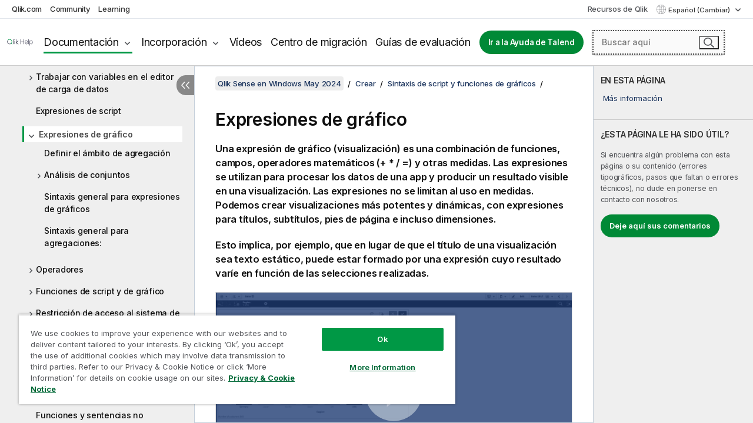

--- FILE ---
content_type: text/html; charset=utf-8
request_url: https://help.qlik.com/es-ES/sense/May2024/Subsystems/Hub/Content/Sense_Hub/ChartFunctions/visualization-expressions.htm
body_size: 55543
content:

<!DOCTYPE html>
<html lang="es">
<head data-version="5.8.5.37">
    <meta charset="utf-8" />
    <meta name="viewport" content="width=device-width, initial-scale=1.0" />
        <meta name="guide-name" content="Qlik Sense en Windows" />
    <meta name="product" content="Qlik Sense en Windows" />
    <meta name="version" content="May 2024" />

        <script type="text/javascript" src="https://d2zcxm2u7ahqlt.cloudfront.net/5b4cc16bfe8667990b58e1df434da538/search-clients/db85c396-75a2-11ef-9c3f-0242ac12000b/an.js"></script>
    <script type="text/javascript" src="https://d2zcxm2u7ahqlt.cloudfront.net/5b4cc16bfe8667990b58e1df434da538/search-clients/db85c396-75a2-11ef-9c3f-0242ac12000b/searchbox.js"></script>
    <link rel="stylesheet" href="https://d2zcxm2u7ahqlt.cloudfront.net/5b4cc16bfe8667990b58e1df434da538/search-clients/db85c396-75a2-11ef-9c3f-0242ac12000b/searchbox.css" />


    <link rel="preconnect" href="https://fonts.googleapis.com" />
    <link rel="preconnect" href="https://fonts.gstatic.com" crossorigin="anonymous" />
    <link href="https://fonts.googleapis.com/css2?family=Inter:wght@100;200;300;400;500;600;700;800;900&display=swap" rel="stylesheet" />
    
    
    
		<link rel="canonical" href="https://help.qlik.com/es-ES/sense/November2025/Subsystems/Hub/Content/Sense_Hub/ChartFunctions/visualization-expressions.htm" />
				<link rel="alternate" hreflang="de-de" href="https://help.qlik.com/de-DE/sense/May2024/Subsystems/Hub/Content/Sense_Hub/ChartFunctions/visualization-expressions.htm" />
				<link rel="alternate" hreflang="en-us" href="https://help.qlik.com/en-US/sense/May2024/Subsystems/Hub/Content/Sense_Hub/ChartFunctions/visualization-expressions.htm" />
				<link rel="alternate" hreflang="fr-fr" href="https://help.qlik.com/fr-FR/sense/May2024/Subsystems/Hub/Content/Sense_Hub/ChartFunctions/visualization-expressions.htm" />
				<link rel="alternate" hreflang="it-it" href="https://help.qlik.com/it-IT/sense/May2024/Subsystems/Hub/Content/Sense_Hub/ChartFunctions/visualization-expressions.htm" />
				<link rel="alternate" hreflang="ja-jp" href="https://help.qlik.com/ja-JP/sense/May2024/Subsystems/Hub/Content/Sense_Hub/ChartFunctions/visualization-expressions.htm" />
				<link rel="alternate" hreflang="ko-kr" href="https://help.qlik.com/ko-KR/sense/May2024/Subsystems/Hub/Content/Sense_Hub/ChartFunctions/visualization-expressions.htm" />
				<link rel="alternate" hreflang="nl-nl" href="https://help.qlik.com/nl-NL/sense/May2024/Subsystems/Hub/Content/Sense_Hub/ChartFunctions/visualization-expressions.htm" />
				<link rel="alternate" hreflang="pl-pl" href="https://help.qlik.com/pl-PL/sense/May2024/Subsystems/Hub/Content/Sense_Hub/ChartFunctions/visualization-expressions.htm" />
				<link rel="alternate" hreflang="pt-br" href="https://help.qlik.com/pt-BR/sense/May2024/Subsystems/Hub/Content/Sense_Hub/ChartFunctions/visualization-expressions.htm" />
				<link rel="alternate" hreflang="ru-ru" href="https://help.qlik.com/ru-RU/sense/May2024/Subsystems/Hub/Content/Sense_Hub/ChartFunctions/visualization-expressions.htm" />
				<link rel="alternate" hreflang="sv-se" href="https://help.qlik.com/sv-SE/sense/May2024/Subsystems/Hub/Content/Sense_Hub/ChartFunctions/visualization-expressions.htm" />
				<link rel="alternate" hreflang="tr-tr" href="https://help.qlik.com/tr-TR/sense/May2024/Subsystems/Hub/Content/Sense_Hub/ChartFunctions/visualization-expressions.htm" />
				<link rel="alternate" hreflang="zh-cn" href="https://help.qlik.com/zh-CN/sense/May2024/Subsystems/Hub/Content/Sense_Hub/ChartFunctions/visualization-expressions.htm" />
				<link rel="alternate" hreflang="zh-tw" href="https://help.qlik.com/zh-TW/sense/May2024/Subsystems/Hub/Content/Sense_Hub/ChartFunctions/visualization-expressions.htm" />
		<link rel="alternate" hreflang="x-default" href="https://help.qlik.com/en-US/sense/May2024/Subsystems/Hub/Content/Sense_Hub/ChartFunctions/visualization-expressions.htm" />


    <title>Expresiones de gr&#xE1;fico | Qlik Sense en Windows Ayuda</title>
    
    

    <script type="application/ld+json">
        {
        "@context": "https://schema.org",
        "@type": "BreadcrumbList",
        "itemListElement": [
{
"@type": "ListItem",
"position": 1,
"name": "Qlik Sense en Windows",
"item": "https://help.qlik.com/es-ES/sense/May2024"
},
{
"@type": "ListItem",
"position": 2,
"name": "Crear",
"item": "https://help.qlik.com/es-ES/sense/May2024/Subsystems/Hub/Content/Sense_Hub/Introduction/create.htm"
},
{
"@type": "ListItem",
"position": 4,
"name": "Expresiones de gráfico"
}
        ]
        }
    </script>


    
        <link rel="shortcut icon" type="image/ico" href="/favicon.png?v=cYBi6b1DQtYtcF7OSPc3EOSLLSqQ-A6E_gjO45eigZw" />
        <link rel="stylesheet" href="/css/styles.min.css?v=5.8.5.37" />
    
    

    
    
    


    

</head>
<body class="">


<script>/* <![CDATA[ */var dataLayer = [{'site':'help'}];/* ]]> */</script>
<!-- Google Tag Manager -->
<noscript><iframe src="https://www.googletagmanager.com/ns.html?id=GTM-P7VJSX"
height ="0" width ="0" style ="display:none;visibility:hidden" ></iframe></noscript>
<script>// <![CDATA[
(function(w,d,s,l,i){w[l]=w[l]||[];w[l].push({'gtm.start':
new Date().getTime(),event:'gtm.js'});var f=d.getElementsByTagName(s)[0],
j=d.createElement(s),dl=l!='dataLayer'?'&l='+l:'';j.async=true;j.src=
'//www.googletagmanager.com/gtm.js?id='+i+dl;f.parentNode.insertBefore(j,f);
})(window,document,'script','dataLayer','GTM-P7VJSX');
// ]]></script>
<!-- End Google Tag Manager -->



<input type="hidden" id="basePrefix" value="" />
<input type="hidden" id="baseLanguage" value="es-ES" />
<input type="hidden" id="baseType" value="sense" />
<input type="hidden" id="baseVersion" value="May2024" />

    <input type="hidden" id="index" value="512" />
    <input type="hidden" id="baseUrl" value="/es-ES/sense/May2024" />
    


    <div id="wrap">
        
        
            

<div id="mega">
    

    

    <a href="javascript:skipToMain('main');" class="skip-button">Saltar al contenido principal</a>
        <a href="javascript:skipToMain('complementary');" class="skip-button hidden-mobile">Saltar al contenido complementario</a>

    <header>
        <div class="utilities">
            <ul>
                <li><a href="https://www.qlik.com/?ga-link=qlikhelp-gnav-qlikcom">Qlik.com</a></li>
                <li><a href="https://community.qlik.com/?ga-link=qlikhelp-gnav-community">Community</a></li>
                <li><a href="https://learning.qlik.com/?ga-link=qlikhelp-gnav-learning">Learning</a></li>
            </ul>

            <div class="link">
                <a href="/es-ES/Qlik-Resources.htm">Recursos de Qlik</a>
            </div>

            <div class="dropdown language">
	<button  aria-controls="languages-list1" aria-expanded="false" aria-label="Espa&#xF1;ol est&#xE1; seleccionado actualmente. (Men&#xFA; de idiomas)">
		Espa&#xF1;ol (Cambiar)
	</button>
	<div aria-hidden="true" id="languages-list1">

		<ul aria-label="Men&#xFA; con 15 elementos.">
				<li><a href="/de-DE/sense/May2024/Subsystems/Hub/Content/Sense_Hub/ChartFunctions/visualization-expressions.htm" lang="de" tabindex="-1" rel="nofollow" aria-label="Elemento 1 de 15. Deutsch">Deutsch</a></li>
				<li><a href="/en-US/sense/May2024/Subsystems/Hub/Content/Sense_Hub/ChartFunctions/visualization-expressions.htm" lang="en" tabindex="-1" rel="nofollow" aria-label="Elemento 2 de 15. English">English</a></li>
				<li><a href="/es-ES/sense/May2024/Subsystems/Hub/Content/Sense_Hub/ChartFunctions/visualization-expressions.htm" lang="es" tabindex="-1" rel="nofollow" aria-label="Elemento 3 de 15. Espa&#xF1;ol">Espa&#xF1;ol</a></li>
				<li><a href="/fr-FR/sense/May2024/Subsystems/Hub/Content/Sense_Hub/ChartFunctions/visualization-expressions.htm" lang="fr" tabindex="-1" rel="nofollow" aria-label="Elemento 4 de 15. Fran&#xE7;ais">Fran&#xE7;ais</a></li>
				<li><a href="/it-IT/sense/May2024/Subsystems/Hub/Content/Sense_Hub/ChartFunctions/visualization-expressions.htm" lang="it" tabindex="-1" rel="nofollow" aria-label="Elemento 5 de 15. Italiano">Italiano</a></li>
				<li><a href="/ja-JP/sense/May2024/Subsystems/Hub/Content/Sense_Hub/ChartFunctions/visualization-expressions.htm" lang="ja" tabindex="-1" rel="nofollow" aria-label="Elemento 6 de 15. &#x65E5;&#x672C;&#x8A9E;">&#x65E5;&#x672C;&#x8A9E;</a></li>
				<li><a href="/ko-KR/sense/May2024/Subsystems/Hub/Content/Sense_Hub/ChartFunctions/visualization-expressions.htm" lang="ko" tabindex="-1" rel="nofollow" aria-label="Elemento 7 de 15. &#xD55C;&#xAD6D;&#xC5B4;">&#xD55C;&#xAD6D;&#xC5B4;</a></li>
				<li><a href="/nl-NL/sense/May2024/Subsystems/Hub/Content/Sense_Hub/ChartFunctions/visualization-expressions.htm" lang="nl" tabindex="-1" rel="nofollow" aria-label="Elemento 8 de 15. Nederlands">Nederlands</a></li>
				<li><a href="/pl-PL/sense/May2024/Subsystems/Hub/Content/Sense_Hub/ChartFunctions/visualization-expressions.htm" lang="pl" tabindex="-1" rel="nofollow" aria-label="Elemento 9 de 15. Polski">Polski</a></li>
				<li><a href="/pt-BR/sense/May2024/Subsystems/Hub/Content/Sense_Hub/ChartFunctions/visualization-expressions.htm" lang="pt" tabindex="-1" rel="nofollow" aria-label="Elemento 10 de 15. Portugu&#xEA;s (Brasil)">Portugu&#xEA;s (Brasil)</a></li>
				<li><a href="/ru-RU/sense/May2024/Subsystems/Hub/Content/Sense_Hub/ChartFunctions/visualization-expressions.htm" lang="ru" tabindex="-1" rel="nofollow" aria-label="Elemento 11 de 15. &#x420;&#x443;&#x441;&#x441;&#x43A;&#x438;&#x439;">&#x420;&#x443;&#x441;&#x441;&#x43A;&#x438;&#x439;</a></li>
				<li><a href="/sv-SE/sense/May2024/Subsystems/Hub/Content/Sense_Hub/ChartFunctions/visualization-expressions.htm" lang="sv" tabindex="-1" rel="nofollow" aria-label="Elemento 12 de 15. Svenska">Svenska</a></li>
				<li><a href="/tr-TR/sense/May2024/Subsystems/Hub/Content/Sense_Hub/ChartFunctions/visualization-expressions.htm" lang="tr" tabindex="-1" rel="nofollow" aria-label="Elemento 13 de 15. T&#xFC;rk&#xE7;e">T&#xFC;rk&#xE7;e</a></li>
				<li><a href="/zh-CN/sense/May2024/Subsystems/Hub/Content/Sense_Hub/ChartFunctions/visualization-expressions.htm" lang="zh" tabindex="-1" rel="nofollow" aria-label="Elemento 14 de 15. &#x4E2D;&#x6587;&#xFF08;&#x4E2D;&#x56FD;&#xFF09;">&#x4E2D;&#x6587;&#xFF08;&#x4E2D;&#x56FD;&#xFF09;</a></li>
				<li><a href="/zh-TW/sense/May2024/Subsystems/Hub/Content/Sense_Hub/ChartFunctions/visualization-expressions.htm" lang="zh" tabindex="-1" rel="nofollow" aria-label="Elemento 15 de 15. &#x4E2D;&#x6587;&#xFF08;&#x53F0;&#x7063;&#xFF09;">&#x4E2D;&#x6587;&#xFF08;&#x53F0;&#x7063;&#xFF09;</a></li>
		</ul>
	</div>
	<div class="clearfix" aria-hidden="true"></div>
</div>
        </div>

        <div class="navigation">

            <div class="mobile-close-button mobile-menu-close-button">
                <button><span class="visually-hidden">Cerrar</span></button>
            </div>
            <nav>

                <div class="logo mobile">
                    <a href="/es-ES/" class="mega-logo">
                        <img src="/img/logos/Qlik-Help-2024.svg" alt="Página de inicio de la Ayuda de Qlik" />
                        <span class=" external"></span>
                    </a>
                </div>

                <ul>
                    <li class="logo">
                        <a href="/es-ES/" class="mega-logo">
                            <img src="/img/logos/Qlik-Help-2024.svg" alt="Página de inicio de la Ayuda de Qlik" />
                            <span class=" external"></span>
                        </a>
                    </li>

                    <li class="pushdown">
                        <a href="javascript:void(0);" class="selected" aria-controls="mega-products-list" aria-expanded="false">Documentación</a>
                        <div class="pushdown-list documentation-list doc-tabs " id="mega-products-list" aria-hidden="true">

                            <div class="doc-category-list">
                                <ul>
                                    <li class="doc-category-link" id="tab1"><a href="javascript:void(0);">Cloud</a></li>
                                    <li class="doc-category-link" id="tab2"><a href="javascript:void(0);">Client-Managed</a></li>
                                    <li class="doc-category-link" id="tab3"><a href="javascript:void(0);">Documentación adicional</a></li>
                                </ul>
                            </div>

                            <a href="javascript:void(0);" class="mobile doc-category-link" id="tab1">Cloud</a>
                            <div role="tabpanel" id="tabs1_tab1_panel" class="tabpanel">
                                <div>
                                    <h2>Qlik Cloud</h2>
                                    <ul class="two">
                                        <li><a href="/es-ES/cloud-services/">Inicio</a></li>
                                        <li><a href="/es-ES/cloud-services/Subsystems/Hub/Content/Global_Common/HelpSites/introducing-qlik-cloud.htm">Introducción</a></li>
                                        <li><a href="/es-ES/cloud-services/csh/client/ChangeLogSaaS">Novedades en Qlik Cloud</a></li>
                                        <li><a href="/es-ES/cloud-services/Subsystems/Hub/Content/Global_Common/HelpSites/Talend-capabilities.htm">Qué es Qlik Talend Cloud</a></li>
                                        <li><a href="/es-ES/cloud-services/Subsystems/Hub/Content/Sense_Hub/Introduction/analyzing-data.htm">Analítica</a></li>
                                        <li><a href="/es-ES/cloud-services/Subsystems/Hub/Content/Sense_Hub/DataIntegration/Introduction/Data-services.htm">Integración de datos</a></li>
                                        <li><a href="/es-ES/cloud-services/Subsystems/Hub/Content/Sense_Hub/Introduction/qlik-sense-administration.htm">Administración</a></li>
                                        <li><a href="/es-ES/cloud-services/Subsystems/Hub/Content/Sense_QlikAutomation/introduction/home-automation.htm">Automatizaciones</a></li>
                                        <li><a href="https://qlik.dev/" class="see-also-link-external" target="_blank">Desarrollo</a></li>
                                    </ul>
                                </div>
                                <div>
                                    <h2>Otras soluciones en la nube</h2>
                                    <ul>
                                        <li><a href="/es-ES/cloud-services/Content/Sense_Helpsites/Home-talend-cloud.htm">Talend Cloud</a></li>
                                        <li><a href="https://talend.qlik.dev/apis/" class="see-also-link-external" target="_blank">Talend API Portal</a></li>
                                        <li><a href="https://www.stitchdata.com/docs/" class="see-also-link-external" target="_blank">Stitch</a></li>
                                        <li><a href="/es-ES/upsolver">Upsolver</a></li>
                                    </ul>
                                </div>
                            </div>

                            <a href="javascript:void(0);" class="mobile doc-category-link" id="tab2">Client-Managed</a>
                            <div role="tabpanel" id="tabs1_tab2_panel" class="tabpanel">
                                <div>
                                    <h2>Administrado por el cliente - Analítica</h2>
                                    <ul class="two">
                                        <!-- client managed analytics -->
                                        <li><a tabindex="-1" href="/es-ES/sense/Content/Sense_Helpsites/Home.htm">Qlik Sense para usuarios</a></li>
                                        <li><a tabindex="-1" href="/es-ES/sense-admin">Qlik Sense para administradores</a></li>
                                        <li><a tabindex="-1" href="/es-ES/sense-developer">Qlik Sense para desarrolladores</a></li>
                                        <li><a tabindex="-1" href="/es-ES/nprinting"><span lang="en">Qlik NPrinting</span></a></li>
                                        <li><a tabindex="-1" href="/es-ES/connectors"><span lang="en">Connectors</span></a></li>
                                        <li><a tabindex="-1" href="/es-ES/geoanalytics"><span lang="en">Qlik GeoAnalytics</span></a></li>
                                        <li><a tabindex="-1" href="/es-ES/alerting"><span lang="en">Qlik Alerting</span></a></li>
                                        <li><a tabindex="-1" href="/es-ES/qlikview/Content/QV_HelpSites/Home.htm"><span lang="en">QlikView</span> para usuarios y administradores</a></li>
                                        <li><a tabindex="-1" href="/es-ES/qlikview-developer"><span lang="en">QlikView</span> para desarrolladores</a></li>
                                        <li><a tabindex="-1" href="/es-ES/governance-dashboard"><span lang="en">Governance Dashboard</span></a></li>
                                    </ul>
                                </div>
                                <div>
                                    <h2>Administrado por el cliente - Integración de datos</h2>
                                    <ul class="two">
                                        <!-- client managed data integration -->
                                        <li><a tabindex="-1" href="/es-ES/replicate"><span lang="en">Qlik Replicate</span></a></li>
                                        <li><a tabindex="-1" href="/es-ES/compose"><span lang="en">Qlik Compose</span></a></li>
                                        <li><a tabindex="-1" href="/es-ES/enterprise-manager"><span lang="en">Qlik Enterprise Manager</span></a></li>
                                        <li><a tabindex="-1" href="/es-ES/gold-client"><span lang="en">Qlik Gold Client</span></a></li>
                                        <li><a tabindex="-1" href="/es-ES/catalog"><span lang="en">Qlik Catalog</span></a></li>
                                        <li><a tabindex="-1" href="/es-ES/nodegraph"><span lang="en">NodeGraph (legacy)</span></a></li>
                                        <li><a href="/talend/es-ES/studio-user-guide/">Talend Studio</a></li>
                                        <li><a href="/talend/es-ES/esb-developer-guide/">Talend ESB</a></li>
                                        <li><a href="/talend/es-ES/administration-center-user-guide">Talend Administration Center</a></li>
                                        <li><a href="/talend/es-ES/talend-data-catalog/">Talend Data Catalog</a></li>
                                        <li><a href="/talend/es-ES/data-preparation-user-guide/8.0">Talend Data Preparation</a></li>
                                        <li><a href="/talend/es-ES/data-stewardship-user-guide/8.0">Talend Data Stewardship</a></li>
                                    </ul>
                                </div>
                            </div>

                            <a href="javascript:void(0);" class="mobile doc-category-link" id="tab3">Documentación adicional</a>
                            <div role="tabpanel" id="tabs1_tab3_panel" class="tabpanel">
                                <div>
                                    <h2>Documentación adicional</h2>
                                    <ul>
                                        <li><a href="/es-ES/archive" class="archive-link">Archivo de documentación de Qlik</a></li>
                                        <li><a href="/talend/es-ES/archive" class="archive-link">Archivo de documentación de Talend</a></li>
                                        <li><div class="talend-logo"></div><a href="/talend/es-ES/">Buscar ayuda sobre los productos de Qlik Talend</a></li>
                                    </ul>
                                </div>
                            </div>
                            <div class="doc-lightbox"></div>
                        </div>

                    </li>

                    <li class="pushdown">
                        <a href="javascript:void(0);" aria-controls="mega-onboarding-list" aria-expanded="false">Incorporación</a>

                        <div class="pushdown-list documentation-list doc-tabs " id="mega-onboarding-list" aria-hidden="true">

                            <div class="doc-category-list">
                                <ul>
                                    <li class="doc-category-link" id="tab8"><a href="javascript:void(0);">Empezar con la analítica</a></li>
                                    <li class="doc-category-link" id="tab9"><a href="javascript:void(0);">Comenzar con la integración de datos</a></li>
                                </ul>
                            </div>

                            <div role="tabpanel" id="tabs1_tab8_panel" class="tabpanel">
                                <div>
                                    <h2>Incorporación de usuarios de análisis</h2>
                                    <ul class="two">
                                        <li><a tabindex="-1" href="/es-ES/onboarding">Empezar con la analítica de <span lang="en">Qlik Sense</span></a></li>

                                        <li><a tabindex="-1" href="/es-ES/onboarding/qlik-cloud-analytics-standard"><span lang="en">Administrar Qlik Cloud Analytics Estándar</span></a></li>
                                        <li><a tabindex="-1" href="/es-ES/onboarding/qlik-cloud-analytics-premium-enterprise"><span lang="en">Administrar Qlik Cloud Analytics Premium y Enterprise</span></a></li>
                                        <li><a tabindex="-1" href="/es-ES/onboarding/qlik-sense-business-admins">Administrar <span lang="en">Qlik Sense</span> <span lang="en">Business</span></a></li>
                                        <li><a tabindex="-1" href="/es-ES/onboarding/qlik-sense-enterprise-saas-admins">Administrar <span lang="en">Qlik Sense</span> <span lang="en">Enterprise SaaS</span></a></li>
                                        <li><a tabindex="-1" href="/es-ES/onboarding/qlik-cloud-government-admins"><span lang="en">Administrar Qlik Cloud Government</span></a></li>

                                        <li><a tabindex="-1" href="/es-ES/onboarding/qlik-sense-enterprise-windows-admins">Administrar <span lang="en">Qlik Sense</span> <span lang="en">Enterprise</span> en <span lang="en">Windows</span></a></li>
                                    </ul>
                                </div>
                            </div>
                            <div role="tabpanel" id="tabs1_tab9_panel" class="tabpanel">
                                <div>
                                    <h2>Incorporación de usuarios de integración de datos</h2>
                                    <ul class="">
                                        <li><a tabindex="-1" href="/es-ES/cloud-services/Subsystems/Hub/Content/Sense_Hub/DataIntegration/Introduction/Getting-started-QTC.htm"><span lang="en">Comenzar con Qlik Talend Data Integration Cloud</span></a></li>
                                        <li><a tabindex="-1" href="/talend/es-ES/talend-cloud-getting-started/Cloud/about-talend-cloud">Comenzar con Talend Cloud</a></li>
                                    </ul>
                                </div>
                            </div>                            
                            <div class="doc-lightbox"></div>
                        </div>
                    </li>


                    <li><a href="/es-ES/videos">Vídeos</a></li>

                    <li><a href="/es-ES/migration">Centro de migración</a></li>

                    <li class="mega-migration"><a href="/es-ES/evaluation-guides">Guías de evaluación</a></li>

                    <li class="hidden-desktop"><a href="/es-ES/Qlik-Resources.htm">Recursos de Qlik</a></li>

                            <li><a class="button goto" href="/talend/es-ES/">Ir a la Ayuda de Talend</a></li>


                    <li class="dropdown language-mobile">
	<a href="javascript:void(0);" aria-controls="languages-list2" aria-expanded="false" aria-label="Espa&#xF1;ol est&#xE1; seleccionado actualmente. (Men&#xFA; de idiomas)">
		Espa&#xF1;ol (Cambiar)
	</a>
	<div aria-hidden="true" id="languages-list2">

		<ul aria-label="Men&#xFA; con 15 elementos.">
				<li><a href="/de-DE/sense/May2024/Subsystems/Hub/Content/Sense_Hub/ChartFunctions/visualization-expressions.htm" lang="de" tabindex="-1" rel="nofollow" aria-label="Elemento 1 de 15. Deutsch">Deutsch</a></li>
				<li><a href="/en-US/sense/May2024/Subsystems/Hub/Content/Sense_Hub/ChartFunctions/visualization-expressions.htm" lang="en" tabindex="-1" rel="nofollow" aria-label="Elemento 2 de 15. English">English</a></li>
				<li><a href="/es-ES/sense/May2024/Subsystems/Hub/Content/Sense_Hub/ChartFunctions/visualization-expressions.htm" lang="es" tabindex="-1" rel="nofollow" aria-label="Elemento 3 de 15. Espa&#xF1;ol">Espa&#xF1;ol</a></li>
				<li><a href="/fr-FR/sense/May2024/Subsystems/Hub/Content/Sense_Hub/ChartFunctions/visualization-expressions.htm" lang="fr" tabindex="-1" rel="nofollow" aria-label="Elemento 4 de 15. Fran&#xE7;ais">Fran&#xE7;ais</a></li>
				<li><a href="/it-IT/sense/May2024/Subsystems/Hub/Content/Sense_Hub/ChartFunctions/visualization-expressions.htm" lang="it" tabindex="-1" rel="nofollow" aria-label="Elemento 5 de 15. Italiano">Italiano</a></li>
				<li><a href="/ja-JP/sense/May2024/Subsystems/Hub/Content/Sense_Hub/ChartFunctions/visualization-expressions.htm" lang="ja" tabindex="-1" rel="nofollow" aria-label="Elemento 6 de 15. &#x65E5;&#x672C;&#x8A9E;">&#x65E5;&#x672C;&#x8A9E;</a></li>
				<li><a href="/ko-KR/sense/May2024/Subsystems/Hub/Content/Sense_Hub/ChartFunctions/visualization-expressions.htm" lang="ko" tabindex="-1" rel="nofollow" aria-label="Elemento 7 de 15. &#xD55C;&#xAD6D;&#xC5B4;">&#xD55C;&#xAD6D;&#xC5B4;</a></li>
				<li><a href="/nl-NL/sense/May2024/Subsystems/Hub/Content/Sense_Hub/ChartFunctions/visualization-expressions.htm" lang="nl" tabindex="-1" rel="nofollow" aria-label="Elemento 8 de 15. Nederlands">Nederlands</a></li>
				<li><a href="/pl-PL/sense/May2024/Subsystems/Hub/Content/Sense_Hub/ChartFunctions/visualization-expressions.htm" lang="pl" tabindex="-1" rel="nofollow" aria-label="Elemento 9 de 15. Polski">Polski</a></li>
				<li><a href="/pt-BR/sense/May2024/Subsystems/Hub/Content/Sense_Hub/ChartFunctions/visualization-expressions.htm" lang="pt" tabindex="-1" rel="nofollow" aria-label="Elemento 10 de 15. Portugu&#xEA;s (Brasil)">Portugu&#xEA;s (Brasil)</a></li>
				<li><a href="/ru-RU/sense/May2024/Subsystems/Hub/Content/Sense_Hub/ChartFunctions/visualization-expressions.htm" lang="ru" tabindex="-1" rel="nofollow" aria-label="Elemento 11 de 15. &#x420;&#x443;&#x441;&#x441;&#x43A;&#x438;&#x439;">&#x420;&#x443;&#x441;&#x441;&#x43A;&#x438;&#x439;</a></li>
				<li><a href="/sv-SE/sense/May2024/Subsystems/Hub/Content/Sense_Hub/ChartFunctions/visualization-expressions.htm" lang="sv" tabindex="-1" rel="nofollow" aria-label="Elemento 12 de 15. Svenska">Svenska</a></li>
				<li><a href="/tr-TR/sense/May2024/Subsystems/Hub/Content/Sense_Hub/ChartFunctions/visualization-expressions.htm" lang="tr" tabindex="-1" rel="nofollow" aria-label="Elemento 13 de 15. T&#xFC;rk&#xE7;e">T&#xFC;rk&#xE7;e</a></li>
				<li><a href="/zh-CN/sense/May2024/Subsystems/Hub/Content/Sense_Hub/ChartFunctions/visualization-expressions.htm" lang="zh" tabindex="-1" rel="nofollow" aria-label="Elemento 14 de 15. &#x4E2D;&#x6587;&#xFF08;&#x4E2D;&#x56FD;&#xFF09;">&#x4E2D;&#x6587;&#xFF08;&#x4E2D;&#x56FD;&#xFF09;</a></li>
				<li><a href="/zh-TW/sense/May2024/Subsystems/Hub/Content/Sense_Hub/ChartFunctions/visualization-expressions.htm" lang="zh" tabindex="-1" rel="nofollow" aria-label="Elemento 15 de 15. &#x4E2D;&#x6587;&#xFF08;&#x53F0;&#x7063;&#xFF09;">&#x4E2D;&#x6587;&#xFF08;&#x53F0;&#x7063;&#xFF09;</a></li>
		</ul>
	</div>
	<div class="clearfix" aria-hidden="true"></div>
</li>
                </ul>
            </nav>

            <div class="search-container">

                <button>Buscar</button>
                    <div id="auto" class="su-box">
                        <div ng-controller="SearchautoController">
                            <div bind-html-compile="autocompleteHtml">
                                <span class="su-placeholder" tabindex="0">
    Cargando la búsqueda de SearchUnify<span class="su-dots"></span>
    <span class="su-support-link">
        Si necesita ayuda con su producto, comuníquese con el Soporte de Qlik.<br/>
        <a href="https://customerportal.qlik.com/knowledge" target="_blank">Portal de clientes de Qlik</a>
    </span>
</span>
                            </div>
                        </div>
                    </div>
            </div>



            <button class="mobile-menu-button">Menú</button>
        </div>


    </header>

    <div class="search-box mobile">
        <div class="search-cancel">
            <button><span class="visually-hidden">Cerrar</span></button>
        </div>
            <span class="su-placeholder" tabindex="0">
    Cargando la búsqueda de SearchUnify<span class="su-dots"></span>
    <span class="su-support-link">
        Si necesita ayuda con su producto, comuníquese con el Soporte de Qlik.<br/>
        <a href="https://customerportal.qlik.com/knowledge" target="_blank">Portal de clientes de Qlik</a>
    </span>
</span>
    </div>
    

</div>



        <div class="main ">
                

            <div class="container content">
                <div class="navigation-pane col-3">
                    <button class="hide-toc" aria-label="Ocultar tabla de contenidos" data-text-hide="Ocultar tabla de contenidos" data-text-show="Mostrar tabla de contenidos"></button>
                    
                    
        <aside class="navigation">
            <div class="tree-header">
                <div class="header-items">
                    <div class="content-button open">
                        <button class="button" aria-label="Mostrar tabla de contenidos"></button>
                    </div>
                    <div class="content-button close">
                        <button class="button" aria-label="Ocultar tabla de contenidos"></button>
                    </div>

                        <div class="website-name">
        <h2 id="website-name-header" class="sense">
            <a href="/es-ES/sense/May2024/">
<span lang="en">Qlik&#160;Sense</span><sup><small>&#174;</small></sup><span class="sub">en <span lang="en">Windows</span></span>            </a>

        </h2>
    </div>


                    <div class="navigation-help" aria-label="La región de navegación que aparece a continuación es una vista de árbol. Use la tecla de tabulador para navegar por el árbol, y las teclas de flecha derecha e izquierda para expandir las ramas."><p>Navegar</p></div>

                </div>
            </div>
            <input type="hidden" id="version-name" value="May 2024" />

            <div class="version-selector dropdown mini">
                <button aria-controls="ws-es-ES-sense-May2024" aria-label="May 2024 est&#xE1; seleccionado actualmente. (Men&#xFA; de versiones)" aria-expanded="false">  
                    May 2024<span class="version-help"> (Cambiar)</span>
                </button>
                <ul id="ws-es-ES-sense-May2024" aria-hidden="true" aria-label="Men&#xFA; con 5 elementos.">

                        <li><a tabindex="-1" aria-label="Elemento 1 de 5. November 2025" href="/es-ES/sense/November2025/Subsystems/Hub/Content/Sense_Hub/ChartFunctions/visualization-expressions.htm?ver=4" rel="nofollow">November 2025</a></li>
                        <li><a tabindex="-1" aria-label="Elemento 2 de 5. May 2025" href="/es-ES/sense/May2025/Subsystems/Hub/Content/Sense_Hub/ChartFunctions/visualization-expressions.htm?ver=25" rel="nofollow">May 2025</a></li>
                        <li><a tabindex="-1" aria-label="Elemento 3 de 5. November 2024" href="/es-ES/sense/November2024/Subsystems/Hub/Content/Sense_Hub/ChartFunctions/visualization-expressions.htm?ver=3" rel="nofollow">November 2024</a></li>
                        <li><a tabindex="-1" aria-label="Elemento 4 de 5. May 2024" href="/es-ES/sense/May2024/Subsystems/Hub/Content/Sense_Hub/ChartFunctions/visualization-expressions.htm?ver=5" rel="nofollow">May 2024</a></li>
                        <li><a tabindex="-1" aria-label="Elemento 5 de 5. February 2024" href="/es-ES/sense/February2024/Subsystems/Hub/Content/Sense_Hub/ChartFunctions/visualization-expressions.htm?ver=9" rel="nofollow">February 2024</a></li>

                </ul>
            </div>


            <button class="horizontal-nav-close-button">Back</button>
            <nav>
                		<ul role=tree id=tree0 aria-labelledby=website-name-header tabindex=0>
		<li role="treeitem" id="tocitem-1" data-index="1"  aria-labelledby="tocitem-1">
            <a href="/es-ES/sense/May2024/Content/Sense_Helpsites/Home.htm">Qlik Sense en la ayuda de Windows</a>
			
        </li>
		<li role="treeitem" id="tocitem-2" data-index="2"  aria-expanded="false" aria-labelledby="tocitem-2">
                <div class="toggle" aria-hidden="true"></div>
            <a href="/es-ES/sense/May2024/Content/Sense_Helpsites/WhatsNew/What-is-new-QlikSense.htm">Novedades en Qlik Sense</a>
			
        </li>
		<li role="treeitem" id="tocitem-12" data-index="12"  aria-expanded="false" aria-labelledby="tocitem-12">
                <div class="toggle" aria-hidden="true"></div>
            <a href="/es-ES/sense/May2024/Subsystems/Hub/Content/Sense_Hub/Introduction/get-started.htm">Comenzar a usar Qlik Sense</a>
			
        </li>
		<li role="treeitem" id="tocitem-53" data-index="53"  aria-expanded="true" aria-labelledby="tocitem-53">
                <div class="toggle" aria-hidden="true"></div>
            <a href="/es-ES/sense/May2024/Subsystems/Hub/Content/Sense_Hub/Introduction/create.htm">Crear</a>
			
		<ul role=group class=cloud aria-labelledby=tocitem-512>
		<li role="treeitem" id="tocitem-54" data-index="54"  aria-expanded="false" aria-labelledby="tocitem-54">
                <div class="toggle" aria-hidden="true"></div>
            <a href="/es-ES/sense/May2024/Subsystems/Hub/Content/Sense_Hub/LoadData/load-data.htm">Gesti&#xF3;n de datos</a>
			
        </li>
		<li role="treeitem" id="tocitem-184" data-index="184"  aria-expanded="false" aria-labelledby="tocitem-184">
                <div class="toggle" aria-hidden="true"></div>
            <a href="/es-ES/sense/May2024/Subsystems/Hub/Content/Sense_Hub/Visualizations/create-apps-visualizations.htm">Crear apps</a>
			
        </li>
		<li role="treeitem" id="tocitem-206" data-index="206"  aria-expanded="false" aria-labelledby="tocitem-206">
                <div class="toggle" aria-hidden="true"></div>
            <a href="/es-ES/sense/May2024/Subsystems/Hub/Content/Sense_Hub/Visualizations/creating-visualization.htm">Visualizaciones</a>
			
        </li>
		<li role="treeitem" id="tocitem-364" data-index="364"  aria-expanded="true" aria-labelledby="tocitem-364">
                <div class="toggle" aria-hidden="true"></div>
            <a href="#">Sintaxis de script y funciones de gr&#xE1;ficos</a>
			
		<ul role=group class=cloud aria-labelledby=tocitem-512>
		<li role="treeitem" id="tocitem-365" data-index="365"  aria-expanded="false" aria-labelledby="tocitem-365">
                <div class="toggle" aria-hidden="true"></div>
            <a href="/es-ES/sense/May2024/Subsystems/Hub/Content/Sense_Hub/Scripting/script-syntax.htm">Descripci&#xF3;n general de la sintaxis de script</a>
			
        </li>
		<li role="treeitem" id="tocitem-367" data-index="367"  aria-expanded="false" aria-labelledby="tocitem-367">
                <div class="toggle" aria-hidden="true"></div>
            <a href="/es-ES/sense/May2024/Subsystems/Hub/Content/Sense_Hub/Scripting/script-statements-keywords.htm">Sentencias de script y palabras clave</a>
			
        </li>
		<li role="treeitem" id="tocitem-474" data-index="474"  aria-expanded="false" aria-labelledby="tocitem-474">
                <div class="toggle" aria-hidden="true"></div>
            <a href="/es-ES/sense/May2024/Subsystems/Hub/Content/Sense_Hub/Scripting/work-with-variables-in-data-load-editor.htm">Trabajar con variables en el editor de carga de datos</a>
			
        </li>
		<li role="treeitem" id="tocitem-511" data-index="511"  aria-labelledby="tocitem-511">
            <a href="/es-ES/sense/May2024/Subsystems/Hub/Content/Sense_Hub/Scripting/script-expressions.htm">Expresiones de script</a>
			
        </li>
		<li role="treeitem" id="tocitem-512" data-index="512"  aria-expanded="true" class="active" aria-labelledby="tocitem-512">
                <div class="toggle" aria-hidden="true"></div>
            <a href="/es-ES/sense/May2024/Subsystems/Hub/Content/Sense_Hub/ChartFunctions/visualization-expressions.htm">Expresiones de gr&#xE1;fico</a>
			
		<ul role=group class=cloud aria-labelledby=tocitem-512>
		<li role="treeitem" id="tocitem-513" data-index="513"  aria-labelledby="tocitem-513">
            <a href="/es-ES/sense/May2024/Subsystems/Hub/Content/Sense_Hub/ChartFunctions/define-aggregation-scope.htm">Definir el &#xE1;mbito de agregaci&#xF3;n</a>
			
        </li>
		<li role="treeitem" id="tocitem-514" data-index="514"  aria-expanded="false" aria-labelledby="tocitem-514">
                <div class="toggle" aria-hidden="true"></div>
            <a href="/es-ES/sense/May2024/Subsystems/Hub/Content/Sense_Hub/ChartFunctions/SetAnalysis/set-analysis-expressions.htm">An&#xE1;lisis de conjuntos</a>
			
        </li>
		<li role="treeitem" id="tocitem-526" data-index="526"  aria-labelledby="tocitem-526">
            <a href="/es-ES/sense/May2024/Subsystems/Hub/Content/Sense_Hub/ChartFunctions/general-syntax-chart-expressions.htm">Sintaxis general para expresiones de gr&#xE1;ficos</a>
			
        </li>
		<li role="treeitem" id="tocitem-527" data-index="527"  aria-labelledby="tocitem-527">
            <a href="/es-ES/sense/May2024/Subsystems/Hub/Content/Sense_Hub/ChartFunctions/general-syntax-aggregations.htm">Sintaxis general para agregaciones:</a>
			
        </li>
        </ul>        </li>
		<li role="treeitem" id="tocitem-528" data-index="528"  aria-expanded="false" aria-labelledby="tocitem-528">
                <div class="toggle" aria-hidden="true"></div>
            <a href="/es-ES/sense/May2024/Subsystems/Hub/Content/Sense_Hub/Scripting/Operators/operators.htm">Operadores</a>
			
        </li>
		<li role="treeitem" id="tocitem-534" data-index="534"  aria-expanded="false" aria-labelledby="tocitem-534">
                <div class="toggle" aria-hidden="true"></div>
            <a href="/es-ES/sense/May2024/Subsystems/Hub/Content/Sense_Hub/Scripting/functions-in-scripts-chart-expressions.htm">Funciones de script y de gr&#xE1;fico</a>
			
        </li>
		<li role="treeitem" id="tocitem-992" data-index="992"  aria-expanded="false" aria-labelledby="tocitem-992">
                <div class="toggle" aria-hidden="true"></div>
            <a href="/es-ES/sense/May2024/Subsystems/Hub/Content/Sense_Hub/LoadData/file-system-access-restriction.htm">Restricci&#xF3;n de acceso al sistema de archivos</a>
			
        </li>
		<li role="treeitem" id="tocitem-994" data-index="994"  aria-expanded="false" aria-labelledby="tocitem-994">
                <div class="toggle" aria-hidden="true"></div>
            <a href="/es-ES/sense/May2024/Subsystems/Hub/Content/Sense_Hub/ChartLevelScripting/modifier-statements-keywords.htm">Secuencias de script a nivel de gr&#xE1;fico</a>
			
        </li>
		<li role="treeitem" id="tocitem-1017" data-index="1017"  aria-labelledby="tocitem-1017">
            <a href="/es-ES/sense/May2024/Subsystems/Hub/Content/Sense_Hub/Scripting/QlikView-functions-statements-not-supported.htm">Funciones y sentencias de QlikView no admitidas en Qlik Sense</a>
			
        </li>
		<li role="treeitem" id="tocitem-1018" data-index="1018"  aria-labelledby="tocitem-1018">
            <a href="/es-ES/sense/May2024/Subsystems/Hub/Content/Sense_Hub/Scripting/functions-statements-not-recommended.htm">Funciones y sentencias no recomendadas en Qlik Sense</a>
			
        </li>
        </ul>        </li>
        </ul>        </li>
		<li role="treeitem" id="tocitem-1019" data-index="1019"  aria-expanded="false" aria-labelledby="tocitem-1019">
                <div class="toggle" aria-hidden="true"></div>
            <a href="/es-ES/sense/May2024/Subsystems/Hub/Content/Sense_Hub/Introduction/Discover.htm">Descubrir</a>
			
        </li>
		<li role="treeitem" id="tocitem-1064" data-index="1064"  aria-expanded="false" aria-labelledby="tocitem-1064">
                <div class="toggle" aria-hidden="true"></div>
            <a href="/es-ES/sense/May2024/Subsystems/Hub/Content/Sense_Hub/Introduction/share-collaborate.htm">Colaborar</a>
			
        </li>
		<li role="treeitem" id="tocitem-1114" data-index="1114"  aria-labelledby="tocitem-1114">
            <a href="/es-ES/sense/May2024/Subsystems/Hub/Content/Sense_Hub/Introduction/developer-help.htm">Ayuda para desarrolladores</a>
			
        </li>
		<li role="treeitem" id="tocitem-1115" data-index="1115"  aria-expanded="false" aria-labelledby="tocitem-1115">
                <div class="toggle" aria-hidden="true"></div>
            <a href="/es-ES/sense/May2024/Content/Sense_Helpsites/Tutorials.htm">Tutoriales de Qlik Sense</a>
			
        </li>
		<li role="treeitem" id="tocitem-1121" data-index="1121"  aria-labelledby="tocitem-1121">
            <a href="/es-ES/sense/May2024/Content/Sense_Helpsites/Guides.htm">Gu&#xED;as</a>
			
        </li>
        </ul>
            </nav>
        </aside>
                    
                </div>

                    <aside class="page-actions" role="complementary" tabindex="0">
                        <div class="fix-loc qcs" tabindex="-1">
                                <header>Expresiones de gr&#xE1;fico</header>                                

                                <h2 id="onthispageHeader">EN ESTA P&#xC1;GINA</h2>
                                <a href="javascript:skipToMain('main');" class="skip-button hidden-mobile">Saltar al contenido principal</a>
<nav class="onthispage" aria-label="En esta página" id="onthispage">
  <ul id="onthispage-links">
    <li class="h2">
      <a href="#anchor-1">Más información</a>
    </li>
  </ul>
</nav>
                            

                                <div class="third-col-section">
                                    <h2>&#xBF;ESTA P&#xC1;GINA LE HA SIDO &#xDA;TIL?</h2>
                                     <p>Si encuentra algún problema con esta página o su contenido (errores tipográficos, pasos que faltan o errores técnicos), no dude en ponerse en contacto con nosotros.</p>
                                    <p><button class="search-feedback-button button light">Deje aquí sus comentarios</button></p>
                                </div>

                            
                        </div>
                    </aside>
                
                <main class="col-offset-3 col-7" id="main" tabindex="0">



                    <div class="article">
                        
                        
                        

                        	<div class="search-feedback-wrapper" id="feedback-wrapper">
	<div class="search-feedback-box hidden" id="feedback-frame" tabindex="0">
		<div class="box-heading">Deje aquí sus comentarios</div>
		<div class="form">
			
	<div class="qualtrics-box" id="customer-feedback"></div>
	
		<script>window.qualtricsUrl='https://survey.qlik.com/jfe/form/SV_e2SBTABzdJ0lnxQ?Q_CHL=si&amp;Q_CanScreenCapture=1&Q_Language=ES-ES&HelpURL=https://help.qlik.com/es-ES/sense/May2024/Subsystems/Hub/Content/Sense_Hub/ChartFunctions/visualization-expressions.htm';</script>
	
	

		</div>
		<span><a href="javascript:void(0)" class="search-feedback-close" aria-label="Cerrar" role="button"><img alt="Cerrar el widget de comentarios" src="/img/nav/close-white.svg" /></a></span>
	</div>
	</div>
	

    <div role="navigation" id="breadcrumb" aria-label="Ruta de navegación" class="breadcrumb">

        <ol>
                <li><a href="/es-ES/sense/May2024" class="version-link">Qlik Sense en Windows May 2024</a></li>

                    <li><a href="/es-ES/sense/May2024/Subsystems/Hub/Content/Sense_Hub/Introduction/create.htm">Crear</a></li>
                    <li><a href="javascript:void(0);">Sintaxis de script y funciones de gr&#xE1;ficos</a></li>
        </ol>
    </div>

	<div id="topicContent">
		<div><script async="async" src="https://play.vidyard.com/embed/v4.js"></script>
            <div id="mc-main-content">
                <h1 class="ChapterHead"><a name="aanchor123"></a>
                    <concept term="Create" xmlns="http://www.madcapsoftware.com/Schemas/MadCap.xsd" /><a name="kanchor149"></a>Expresiones de gráfico</h1><nav class="onthispage" aria-label="En esta página" id="onthispage-mobile"><h2>EN ESTA PÁGINA</h2><ul id="onthispage-links-mobile"><li class="h2"><a href="#anchor-1">Más información</a></li></ul></nav>
                <p class="introduction">Una expresión de gráfico (visualización) es una combinación de funciones, campos, operadores matemáticos <span data-mc-conditions="Targets.NotToTranslate">(+ * / =)</span> y otras medidas. Las expresiones se utilizan para procesar los datos de una app y producir un resultado visible en una visualización. Las expresiones no se limitan al uso en medidas. Podemos crear visualizaciones más potentes y dinámicas, con expresiones para títulos, subtítulos, pies de página e incluso dimensiones.</p>
                <p class="introduction">Esto implica, por ejemplo, que en lugar de que el título de una visualización sea texto estático, puede estar formado por una expresión cuyo resultado varíe en función de las selecciones realizadas.</p>
                <img style="width: 100%;margin: auto;display: block;" class="vidyard-player-embed" src="https://play.vidyard.com/pS22pKBqUMgoneeaL7Jif8.jpg" data-uuid="pS22pKBqUMgoneeaL7Jif8" data-v="4" data-type="lightbox" data-mc-conditions="Targets.WebHelpOnly" alt="video thumbnail" />
                <div class="see_also" data-mc-autonum="Vea también:" data-mc-conditions="Targets.WebHelpOnly"><h2 class="autonumber" id="anchor-1" tabindex="-1">Más información</h2> <ul aria-labelledby="anchor-1" class="see-also-list"><li><a href="../Scripting/script-expressions.htm" class="MCXref xref"><i>Expresiones de script</i></a></li><li><a href="use-expressions-in-visualizations.htm" class="MCXref xref"><i>Utilizar expresiones en las visualizaciones</i></a></li><li><a href="../Expressions/references-fields-measures-variables.htm" class="MCXref xref"><i>Referencias a campos, medidas y variables</i></a></li><li><a href="../Measures/use-master-measures-expressions.htm" class="MCXref xref"><i>Usar medidas maestras en expresiones</i></a></li></ul></div>
                
                
                
                
            </div>
        </div>
        
        
	</div>
<div id="video-box">
	<div class="wrapper">
		<div class="close"></div>
		<div id="ytplayer"></div>
	</div>
</div>


                    </div>
                    <div class="search-extras regular hidden-desktop">
                            <h2 id="customerfeedback">¿Esta página le ha sido útil?</h2>
                            <p>Si encuentra algún problema con esta página o su contenido (errores tipográficos, pasos que faltan o errores técnicos), no dude en ponerse en contacto con nosotros.</p> 
                            <div class="search-feedback"><a href="#" class="search-feedback-button" onclick="return false;" aria-label="Deje aquí sus comentarios" tabindex="0">Deje aquí sus comentarios</a></div>
                        </div>
                    
	<nav class="next-nav">

		<span class="previous-topic">
			<a href="/es-ES/sense/May2024/Subsystems/Hub/Content/Sense_Hub/Scripting/script-expressions.htm" aria-label="Tema anterior: Expresiones de script">
				<span class="direction-label" aria-hidden="true">Tema anterior</span>
				<span class="title-label" aria-hidden="true">Expresiones de script</span>
			</a>
		</span>

		<span class="next-topic">
			<a href="/es-ES/sense/May2024/Subsystems/Hub/Content/Sense_Hub/ChartFunctions/define-aggregation-scope.htm" aria-label="Tema siguiente: Definir el &#xE1;mbito de agregaci&#xF3;n">
				<span class="direction-label" aria-hidden="true">Tema siguiente</span>
				<span class="title-label" aria-hidden="true">Definir el &#xE1;mbito de agregaci&#xF3;n</span>
			</a>
		</span>
	</nav>

                    <div class="row">                        
                        


<a href="javascript:void(0);" id="toptop" aria-label="Go to the top of the page"></a>

<footer class="flare" tabindex="-1">

	<div class="row">
		<div class="footerbox">
			<div class="col-3">
				<h2>Recursos de ayuda</h2>
				<ul class="link-list">
						<li>
		<a href="https://www.youtube.com/channel/UCFxZPr8pHfZS0n3jxx74rpA?gl=ES&hl=es">Vídeos de ayuda de Qlik</a>
	</li>

						<li>
		<a href="https://qlik.dev/">Qlik Developer</a>
	</li>

						<li>
		<a href="https://www.qlik.com/es-es/services/training">Formación</a>
	</li>

						<li>
		<a href="https://learning.qlik.com">Formación de Qlik</a>
	</li>

						<li>
		<a href="https://customerportal.qlik.com/">Portal de clientes de Qlik</a>
	</li>

						<li>
		<a href="https://www.qlik.com/es-es/resource-library">Biblioteca de recursos</a>
	</li>

				</ul>
			</div>
			<div class="col-3">
				<h2>Productos</h2>
				<h3>Integración y calidad de datos</h3>
				<ul class="link-list">
						<li>
		<a href="https://www.qlik.com/us/products/qlik-talend-data-integration-and-quality">Qlik Talend</a>
	</li>

						<li>
		<a href="https://www.qlik.com/us/products/qlik-talend-cloud">Qlik Talend Cloud</a>
	</li>

						<li>
		<a href="https://www.qlik.com/us/products/talend-data-fabric">Talend Data Fabric</a>
	</li>

				</ul>
				<h3>Analítica e IA</h3>
				<ul class="link-list">
						<li>
		<a href="https://www.qlik.com/us/products/qlik-cloud-analytics">Qlik Cloud Analytics</a>
	</li>

						<li>
		<a href="https://www.qlik.com/us/products/qlik-answers">Qlik Answers</a>
	</li>

						<li>
		<a href="https://www.qlik.com/us/products/qlik-predict">Qlik Predict</a>
	</li>

						<li>
		<a href="https://www.qlik.com/us/products/qlik-automate">Qlik Automate</a>
	</li>

				</ul>				
			</div>			
			<div class="col-3">
				<h2>¿Por qué Qlik?</h2>
				<ul class="link-list">
						<li>
		<a href="https://www.qlik.com/us/why-qlik-is-different">Por qué Qlik</a>
	</li>

						<li>
		<a href="https://www.qlik.com/us/trust">Confianza y seguridad</a>
	</li>

						<li>
		<a href="https://www.qlik.com/us/trust/privacy">Confianza y privacidad</a>
	</li>

						<li>
		<a href="https://www.qlik.com/us/trust/ai">Confianza e IA</a>
	</li>

						<li>
		<a href="https://www.qlik.com/us/why-qlik-for-ai">Por qué Qlik para la IA</a>
	</li>

						<li>
		<a href="https://www.qlik.com/us/compare">Comparar Qlik</a>
	</li>

						<li>
		<a href="https://www.qlik.com/us/products/technology/featured-partners">Partners tecnológicos destacados</a>
	</li>

						<li>
		<a href="https://www.qlik.com/us/products/data-sources">Fuentes y destinos de datos</a>
	</li>

						<li>
		<a href="https://www.qlik.com/us/regions">Qlik Regions</a>
	</li>

				</ul>
			</div>
			<div class="col-3">
				<h2>Acerca de Qlik</h2>				
				<ul class="link-list">
						<li>
		<a href="https://www.qlik.com/us/company">Empresa</a>
	</li>

						<li>
		<a href="https://www.qlik.com/us/company/leadership">Liderazgo</a>
	</li>

						<li>
		<a href="https://www.qlik.com/us/company/corporate-responsibility">RSC</a>
	</li>

						<li>
		<a href="https://www.qlik.com/us/company/diversity">Diversidad e inclusión</a>
	</li>

						<li>
		<a href="https://www.qlik.com/us/company/academic-program">Programa académico</a>
	</li>

						<li>
		<a href="https://www.qlik.com/us/partners">Programa de Partners</a>
	</li>

						<li>
		<a href="https://www.qlik.com/es-es/company/careers">Empleo</a>
	</li>

						<li>
		<a href="https://www.qlik.com/us/company/press-room">Noticias en prensa</a>
	</li>

						<li>
		<a href="https://www.qlik.com/us/contact">Global Office/Contact</a>
	</li>

				</ul>
			</div>
			<div class="col-12 bottom-section">
				<div class="footer-logo-socials">
					<img class="footer-logo" src="/img/logos/logo-qlik-footer.svg" alt="" />				
					<ul class="link-list social">
						<li class="social-links"><a class="community" href="https://community.qlik.com/" aria-label="https://community.qlik.com/">Qlik Community</a></li>
						<li class="social-links"><a href="https://twitter.com/qlik" aria-label="Qlik en Twitter"><img src="/img/social/twitter-2024.svg" alt="" /></a></li>
						<li class="social-links"><a href="https://www.linkedin.com/company/qlik" aria-label="Qlik en LinkedIn"><img src="/img/social/linkedin-2024.svg" alt="" /></a></li>
						<li class="social-links"><a href="https://www.facebook.com/qlik" aria-label="Qlik en Facebook"><img src="/img/social/fb-2024.svg" alt="" /></a></li>
					</ul>
				</div>

				<ul class="link-list">
							<li>
		<a href="https://www.qlik.com/us/legal/legal-agreements">Acuerdos legales</a>
	</li>

							<li>
		<a href="https://www.qlik.com/us/legal/product-terms">Condiciones del producto</a>
	</li>

							<li>
		<a href="https://www.qlik.com/us/legal/legal-policies">Legal Policies</a>
	</li>

							<li>
		<a href="https://www.qlik.com/es-es/legal/legal-policies">Política legal</a>
	</li>

							<li>
		<a href="https://www.qlik.com/es-es/legal/terms-of-use">Condiciones de uso</a>
	</li>

							<li>
		<a href="https://www.qlik.com/es-es/legal/trademarks">Marcas comerciales</a>
	</li>
						
						<li><button class="optanon-toggle-display">Do Not Share My Info</button></li>
				</ul>			
				<p class="copyright">Copyright &#xA9; 1993-2026 QlikTech International AB. Reservados todos los derechos.</p>
			</div>
		</div>
	</div>

</footer>
                    
                    </div>
                </main>



            </div>

        </div>



    </div>
    <input id="hws" name="hws" type="hidden" value="sense" />
    <input id="hv" name="hv" type="hidden" value="May2024" />
    <script src="/js/scripts.min.js?v=5.8.5.37"></script>
    
    
        <script defer="defer" src="/js/federatedsearch.min.js"></script>
    
    


    




</body>

</html>

--- FILE ---
content_type: text/javascript; charset=utf-8
request_url: https://play.vidyard.com/v4/pS22pKBqUMgoneeaL7Jif8/details.js?callback=window.VidyardV4.jsonp.details_pS22pKBqUMgoneeaL7Jif8.done
body_size: 405
content:
/**/ typeof window.VidyardV4.jsonp.details_pS22pKBqUMgoneeaL7Jif8.done === 'function' && window.VidyardV4.jsonp.details_pS22pKBqUMgoneeaL7Jif8.done({"keywords":"Qlik Cloud,Business analyst,Qlik Sense on Windows,Professional,Visualizations,Qlik Sense,Working with visualizations","thumbnailUrl":"https://play.vidyard.com/pS22pKBqUMgoneeaL7Jif8.jpg","contentUrl":"https://cdn.vidyard.com/videos/CL5aVGXc4LYfFki6u826wg/full_hd.mp4?SimoYUP9LGGogQ_ZcM5X-E0-Mqb-3QcWbO9b1dQQSTLOy1Mgy8-CZo7_jZN5cZqzSkVkL8HGf3vF78jFKZS30whP7WuoLzHir5PbhFMgGxqPEdk","@context":"http://schema.org/","@type":"VideoObject","id":"pS22pKBqUMgoneeaL7Jif8","description":"This video shows you howto use expressions to create dynamic chart titles,  subtitles,  and footnotes in Qlik Sense and Qlik Cloud to enhance your data visualizations and make them more interactive and informative.\n\nIn the first example, we'll use the sum of sales as a measure and region as a dimension to display sales data by region. Under the appearance tab, we'll name the chart \"Sales per Region\" and make the title dynamic by adding an expression for the sum of sales.\n\nIn the second example, we'll add a subtitle featuring the average overall sales, incorporating an expression to keep it dynamic. We'll refine the subtitle further by using the num function to format the number.\n\nIn the third example, we'll add a dynamic footnote displaying the total number of customers using a count function. As we exit edit mode, watch how the title, subtitle, and footnote update automatically with chart selections.","name":"Using expressions to create dynamic chart titles, subtitles, and footnotes","transcript":"","uploadDate":"2022-11-25T13:12:24.000Z","duration":"T2M9S","embedUrl":"https://play.vidyard.com/pS22pKBqUMgoneeaL7Jif8","height":360,"width":321});

--- FILE ---
content_type: text/javascript; charset=utf-8
request_url: https://play.vidyard.com/v4/pS22pKBqUMgoneeaL7Jif8/style.js?callback=window.VidyardV4.jsonp.style_pS22pKBqUMgoneeaL7Jif8.done
body_size: -321
content:
/**/ typeof window.VidyardV4.jsonp.style_pS22pKBqUMgoneeaL7Jif8.done === 'function' && window.VidyardV4.jsonp.style_pS22pKBqUMgoneeaL7Jif8.done({"pl":0,"pb":1,"pbc":"c4cfda"});

--- FILE ---
content_type: text/javascript; charset=utf-8
request_url: https://play.vidyard.com/v4/pS22pKBqUMgoneeaL7Jif8/integrations.js?callback=window.VidyardV4.jsonp.integrations_pS22pKBqUMgoneeaL7Jif8.done
body_size: -248
content:
/**/ typeof window.VidyardV4.jsonp.integrations_pS22pKBqUMgoneeaL7Jif8.done === 'function' && window.VidyardV4.jsonp.integrations_pS22pKBqUMgoneeaL7Jif8.done({"orgId":2647922,"marketo":"049-DKK-796"});